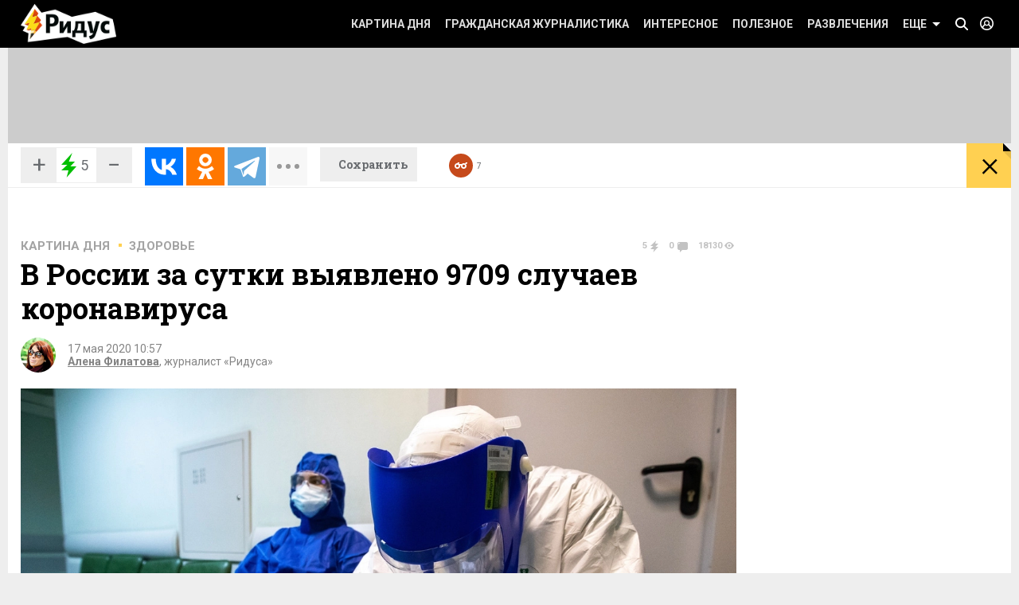

--- FILE ---
content_type: text/html; charset=UTF-8
request_url: https://www.ridus.ru/v-rossii-za-sutki-vyyavleno-9709-sluchaev-koronavirusa-327334.html
body_size: 17119
content:
<!doctype html>
<html itemscope itemtype="http://schema.org/WebSite" prefix="og: http://ogp.me/ns#" prefix="ya: https://webmaster.yandex.ru/vocabularies/">
   <head>
      <meta charset="utf-8">
      <meta http-equiv="X-UA-Compatible" content="IE=edge,chrome=1" />
      <meta name="viewport" content="width=device-width, user-scalable=1, maximum-scale=1.0">
      <meta name="apple-mobile-web-app-capable" content="yes">
      <meta name="apple-mobile-web-app-status-bar-style" content="black">
      <meta name="format-detection" content="telephone=no">
      	<script>
	
	function addLink() {
  var body_element = document.getElementsByTagName('body')[0];
  var selection = window.getSelection();

  var copytext = selection + "\n\nЧитайте на Ridus.ru: "+ "\n" + document.location.href;
  var newdiv = document.createElement('div');
  newdiv.style.position = 'absolute';
  newdiv.style.left = '-99999px';
  body_element.appendChild(newdiv);
  newdiv.innerText = copytext;
  selection.selectAllChildren(newdiv);
  window.setTimeout(function() {
    body_element.removeChild(newdiv);
  }, 0);
}

document.oncopy = addLink;
	</script>
<meta name="yandex-verification" content="711745dc6cb1d00c" />
      <!-- Картинка для отображения -->
      <title>В России за сутки выявлено 9709 случаев коронавируса</title>
		<meta property="og:site_name" content="Ридус"/>
		<meta property="og:locale" content="ru_RU"/>
		
		<meta property="og:url" content="https://www.ridus.ru/v-rossii-za-sutki-vyyavleno-9709-sluchaev-koronavirusa-327334.html"/>
<meta property="og:title" content="В России за сутки выявлено 9709 случаев коронавируса"/>

<meta property="og:type" content="article"/>

<meta property="og:description" content="Кривая заражений падает пятый день подряд."/>

<meta property="og:image" content="https://www.ridus.ruhttps://img.ridus.ru/images/2020/5/17/1094722/in_article_93c153a6d0.webp"/>
<meta property="og:image:width" content="1600px"/>
<meta property="og:image:height" content="1020px"/>
 
		
      <!-- Описание страницы -->

      <meta itemprop="description" name="description" content="Кривая заражений падает пятый день подряд." />

        
      
      
      <meta itemprop="inLanguage" content="ru" />
      <meta itemprop="isFamilyFriendly" content="1" />
      <meta itemprop="audience" content="all" />
      <link href="/css/reset.css" rel="stylesheet" type="text/css">
      <link href="/css/jquery-ui.min.css" rel="stylesheet" type="text/css">
      <link href="/css/nice-select.css" rel="stylesheet" type="text/css">
      <link href="/css/swiper.css" rel="stylesheet" type="text/css">
      <link href="/css/switchery.min.css" rel="stylesheet" type="text/css">
      <link href="/css/font-awesome.min.css" rel="stylesheet" type="text/css">
      <link href="/css/main.css" rel="stylesheet" type="text/css">
      <link href="/css/new.css?v9" rel="stylesheet" type="text/css">
      

  

<link rel="preload" href="https://fonts.googleapis.com/css?family=Roboto:100,100italic,300,300italic,400,400italic,500italic,500,700italic,700,900,900italic|Roboto+Slab:700,300&subset=latin,cyrillic&display=swap" as="style" onload="this.onload=null;this.rel='stylesheet'">
<noscript><link rel="stylesheet" href="https://fonts.googleapis.com/css?family=Roboto:100,100italic,300,300italic,400,400italic,500italic,500,700italic,700,900,900italic|Roboto+Slab:700,300&subset=latin,cyrillic&display=swap"></noscript>


      
      <!-- <link href='https://fonts.googleapis.com/css?family=Roboto:100,100italic,300,300italic,400,400italic,500italic,500,700italic,700,900,900italic|Roboto+Slab:400,700,300,100|PT+Sans:400,400italic,700,700italic&subset=latin,cyrillic' rel='stylesheet' type='text/css'> -->
      <script src="/js/jquery-2.1.4.min.js" type="text/javascript"></script>

<script src="/js/jquery.lazy.min.js" type="text/javascript"></script>
<script>
 $(function() {
        $('.lazy').lazy();
    });
</script>

      
      <script src="/js/jquery-ui.min.js" type="text/javascript"></script>
      <script src="/js/jquery.debouncedresize.js" type="text/javascript"></script>
      <script src="/js/swiper.jquery.min.js" type="text/javascript"></script>
      <script src="/js/jquery.cookie.js" type="text/javascript"></script>
      <script src="/js/jquery.hc-sticky.min.js" type="text/javascript"></script>
      <script src="/js/jquery.nice-select.js" type="text/javascript"></script>
      <script src="/js/switchery.min.js" type="text/javascript"></script>
      <script src="/js/jquery.bpopup.min.js" type="text/javascript"></script>
      <script src="/js/jquery.maskedinput.min.js" type="text/javascript"></script>



<link href="/_images/favicon.ico" rel="icon" type="image/vnd.microsoft.icon">
<link href="/_images/favicon.ico" rel="shortcut icon" type="image/vnd.microsoft.icon">

<link rel="apple-touch-icon" sizes="57x57" href="/favicons/57x57.png"/>
<link rel="apple-touch-icon" sizes="60x60" href="/favicons/60x60.png"/>
<link rel="apple-touch-icon" sizes="72x72" href="/favicons/72x72.png"/>
<link rel="apple-touch-icon" sizes="76x76" href="/favicons/76x76.png"/>
<link rel="apple-touch-icon" sizes="114x114" href="/favicons/114x114.png"/>
<link rel="apple-touch-icon" sizes="120x120" href="/favicons/120x120.png"/>
<link rel="apple-touch-icon" sizes="144x144" href="/favicons/144x144.png"/>
<link rel="apple-touch-icon" sizes="152x152" href="/favicons/152x152.png"/>
<link rel="apple-touch-icon" sizes="180x180" href="/favicons/180x180.png"/>
<link rel="icon" type="image/png" href="/favicons/32x32.png" sizes="32x32"/>
<link rel="icon" type="image/png" href="/favicons/192x192.png" sizes="192x192"/>
<link rel="icon" type="image/png" href="/favicons/16x16.png" sizes="16x16"/>      <link rel="manifest" href="/manifest.json"/>
      <link href="/css/home.css" rel="stylesheet" type="text/css">



      <link href="/css/article.css" rel="stylesheet" type="text/css">
      <link href="/css/authors.css" rel="stylesheet" type="text/css">
      <link href="/css/errorpages.css" rel="stylesheet" type="text/css">
      <link href="/css/search.css" rel="stylesheet" type="text/css">
      
      
      <link href="/css/my.css" rel="stylesheet" type="text/css">
      
      <script>window.yaContextCb = window.yaContextCb || []</script>
	<script src="https://yandex.ru/ads/system/context.js" async></script>
	
      
      
<script>
var infinity_category='';
var infinity_publicator='';
var infinity_user='';
var infinity_author='';
var infinity_author_article='';
var infinity_news='';
var infinity_column='';
var infinity_photos='';
var infinity_exclude='327334';
var infinity_tag='';

let is_login=0;
</script>

<script defer src="/js/jquery.form.js" type="text/javascript"></script>

      

<script src="/js/main.js?v26" type="text/javascript"></script>

 
<script async src="https://uniads.net/loader.js" type="text/javascript"></script>

<meta name="robots" content="max-snippet:-1, max-image-preview:large, max-video-preview:-1" />

	<meta property="yandex_recommendations_title" content="В России за сутки выявлено 9709 случаев коронавируса"/>
	<meta property="yandex_recommendations_image" content="/images/2020/5/17/1094722/preview_93c153a6d0.webp"/>
	<meta property="yandex_recommendations_category" content="Здоровье"/>
	
<script type="application/ld+json">
{
  "@context": "http://schema.org",
  "@type": "NewsArticle",
  "name": "В России за сутки выявлено 9709 случаев коронавируса",
  "headline": "В России за сутки выявлено 9709 случаев коронавируса",
  "url": "https://www.ridus.ru/v-rossii-za-sutki-vyyavleno-9709-sluchaev-koronavirusa-327334.html",
  "image": {
  "@type": "ImageObject",
  "representativeOfPage": "true",
  "url": "https://img.ridus.ru/images/2020/5/17/1094722/in_article_93c153a6d0.webp",
  "height": 1055,
  "width": 659
  },
  "dateCreated": "2020-05-17T10:57:00:00+03:00",
  "datePublished": "2020-05-17T10:57:00:00+03:00",
  "dateModified": "2020-05-17T10:57:00:00+03:00",
  "description": "Кривая заражений падает пятый день подряд.",
   		
  "author": {
  "@type": "Person",
   "name": "Филатова Алена",
	"url":"https://www.ridus.ru/users/161925/articles",
	"familyName":"Филатова",
	"givenName":"Алена",
	"image":"https://www.ridus.ruhttps://img.ridus.ru/images/avatars/161925/large_0671377b60.webp"
			
  },
  "publisher": {
  "@type": "Organization",
  "name": "ridus.ru",
  "logo": {
      "@type": "ImageObject",
      "url": "https://www.ridus.ru/img/logo-2x.png",
      "width": 205,
      "height": 79
    }
  },
  "mainEntityOfPage": "https://www.ridus.ru/v-rossii-za-sutki-vyyavleno-9709-sluchaev-koronavirusa-327334.html"
}
</script>
<link rel="amphtml" href="https://amp.ridus.ru/v-rossii-za-sutki-vyyavleno-9709-sluchaev-koronavirusa-327334.html">
<link rel="alternate" media="only screen and (max-width: 640px)" href="https://m.ridus.ru/v-rossii-za-sutki-vyyavleno-9709-sluchaev-koronavirusa-327334.html">


   </head>

   <body class="page_article" itemscope itemtype="http://schema.org/WebPage">

<!-- Yandex.Metrika counter -->
<script type="text/javascript" >
   (function(m,e,t,r,i,k,a){m[i]=m[i]||function(){(m[i].a=m[i].a||[]).push(arguments)};
   m[i].l=1*new Date();
   for (var j = 0; j < document.scripts.length; j++) {if (document.scripts[j].src === r) { return; }}
   k=e.createElement(t),a=e.getElementsByTagName(t)[0],k.async=1,k.src=r,a.parentNode.insertBefore(k,a)})
   (window, document, "script", "https://mc.yandex.ru/metrika/tag.js", "ym");

   ym(24136960, "init", {
        clickmap:true,
        trackLinks:true,
        accurateTrackBounce:true,
        webvisor:true,
        trackHash:true
   });
</script>
<noscript><div><img src="https://mc.yandex.ru/watch/24136960" style="position:absolute; left:-9999px;" alt="" /></div></noscript>
<!-- /Yandex.Metrika counter -->

<!-- Google tag (gtag.js) --> <script async src="https://www.googletagmanager.com/gtag/js?id=G-VREDN475KZ"></script> <script> window.dataLayer = window.dataLayer || []; function gtag(){dataLayer.push(arguments);} gtag('js', new Date()); gtag('config', 'G-VREDN475KZ'); </script>



<!-- Top.Mail.Ru counter -->
<script type="text/javascript">
var _tmr = window._tmr || (window._tmr = []);
_tmr.push({id: "3118535", type: "pageView", start: (new Date()).getTime()});
(function (d, w, id) {
  if (d.getElementById(id)) return;
  var ts = d.createElement("script"); ts.type = "text/javascript"; ts.async = true; ts.id = id;
  ts.src = "https://top-fwz1.mail.ru/js/code.js";
  var f = function () {var s = d.getElementsByTagName("script")[0]; s.parentNode.insertBefore(ts, s);};
  if (w.opera == "[object Opera]") { d.addEventListener("DOMContentLoaded", f, false); } else { f(); }
})(document, window, "tmr-code");
</script>
<noscript><div><img src="https://top-fwz1.mail.ru/counter?id=3118535;js=na" style="position:absolute;left:-9999px;" alt="Top.Mail.Ru" /></div></noscript>
<!-- /Top.Mail.Ru counter -->   
      <!--LiveInternet counter--><script>
new Image().src = "https://counter.yadro.ru/hit?r"+
escape(document.referrer)+((typeof(screen)=="undefined")?"":
";s"+screen.width+"*"+screen.height+"*"+(screen.colorDepth?
screen.colorDepth:screen.pixelDepth))+";u"+escape(document.URL)+
";h"+escape(document.title.substring(0,150))+
";"+Math.random();</script><!--/LiveInternet-->

    
      <header itemscope itemtype="http://schema.org/WPHeader">
         <!-- //// определяем переменные -->  
         <!-- //// извлекаем из параметров урла --> 
         <!-- //// конец --> 
         <div class="headerPanel">
            <div class="wrapper paddings_side clearfix">
               <a href="#" class="mobileMenuButton">
                  <i class="icon_hamburger">
                  <i></i>
                  <i></i>
                  </i>
                  <!--<i class="icon_pointer">&lt;!&ndash; pointer &ndash;&gt;</i>-->
               </a>
               <div class="headerSearch">
                  <div class="headerSearch__form">
                     <form action="/search" method="GET">
                        <input class="search__input" type="text" placeholder="Искать по Ридусу" name="q">
                        <button class="yellowButton" href="" title="">
                           найти
                           <i class="corner">
                              <!-- corner -->
                           </i>
                        </button>
                        <a href="#" class="closeButton">&times;</a>
                     </form>
                  </div>
               </div>
               <a href="/" class="mainLogo" title="На главную">
               <img src="/_images/logo.png" class="x1" width="154" height="60" alt="РИДУС">
               <img src="/_images/logo_2x.png" class="x2" width="154" height="60" alt="РИДУС">
               </a>

 
 <a class="header__loginButton" href="#" title="">&nbsp;</a>
               
          
               
               
               <a class="header__searchButton" href="#">&nbsp;</a>
               <!-- //// определяем переменные -->  
               <!-- //// извлекаем из параметров урла --> 
               <!-- //// конец -->
               <a class="yellowButton hideOn_desktop view_whiteCorner" onclick="open_login2();"  href='javascript:;' title="">
                  предложить новость
                  <i class="corner">
                     <!-- corner -->
                  </i>
               </a>
               

               <menu class="menu">
                  <ul>
                     <li class="menu__item view_mobileOnly">
                        <a class="menu__link view_enter" href="#">Войти</a>
                     </li>
                     <li class="menu__item view_mobileOnly">
                        <a class="menu__link view_search" href="#">Поиск</a>
                     </li>
                      <li class="menu__item">
                        <a class="menu__link" href="/kartina-dnya">Картина дня</a>
                     </li>
                     <li class="menu__item state_current">
                        <a class="menu__link" href="/grazhdanskaya-zhurnalistika">Гражданская журналистика</a>
                     </li>
                     <li class="menu__item">
                        <a class="menu__link" href="/interesnoe">Интересное</a>
                     </li>
                     <li class="menu__item">
                        <a class="menu__link" href="/poleznoe">Полезное</a>
                     </li>
                     <li class="menu__item">
                        <a class="menu__link" href="/razvlecheniya">Развлечения</a>
                     </li>
                     <li class="menu__item view_mobileOnly">
                        <a class="menu__link" href="#">Авторские колонки</a>
                     </li>
                     <li class="menu__item view_mobileOnly">
                        <a class="menu__link" href="#">Сюжеты</a>
                     </li>
                     <li class="menu__item view_mobileOnly">
                        <a class="menu__link" href="#">Тэги</a>
                     </li>
                     <li class="menu__item view_mobileOnly">
                        <a class="menu__link" href="#">Фото репортаж</a>
                     </li>
                     <li class="menu__item">
                        <a class="menu__link view_menuIcon" href="#">
                           Еще
                           <i class="icon">
                              <!-- pointer -->
                           </i>
                        </a>
                     </li>
                  </ul>
                  <div class="subMenu">

<nav class="submenuContent wrapper paddings_side">
                        <ul class="tagList">
                        
                           <li class="tagList__item">
                              <a class="tagList__link" href="/horoscopes">Гороскопы</a>
                           </li>
                        
                           <li class="tagList__item">
                              <a class="tagList__link" href="/avto">Авто</a>
                           </li>
                        
                           <li class="tagList__item">
                              <a class="tagList__link" href="/biznes">Бизнес</a>
                           </li>
                        
                           <li class="tagList__item">
                              <a class="tagList__link" href="/voennoe-delo">Военное дело</a>
                           </li>
                        
                           <li class="tagList__item">
                              <a class="tagList__link" href="/voennye-konflikty">Военные конфликты</a>
                           </li>
                        
                           <li class="tagList__item">
                              <a class="tagList__link" href="/video">Видео</a>
                           </li>
                        
                           <li class="tagList__item">
                              <a class="tagList__link" href="/gorod">Город</a>
                           </li>
                        
                           <li class="tagList__item">
                              <a class="tagList__link" href="/dizayn">Дизайн</a>
                           </li>
                        
                           <li class="tagList__item">
                              <a class="tagList__link" href="/eda">Еда</a>
                           </li>
                        
                           <li class="tagList__item">
                              <a class="tagList__link" href="/zhivotnye">Животные</a>
                           </li>
                        
                           <li class="tagList__item">
                              <a class="tagList__link" href="/zdorovie">Здоровье</a>
                           </li>
                        
                           <li class="tagList__item">
                              <a class="tagList__link" href="/znamenitosti">Знаменитости</a>
                           </li>
                        
                           <li class="tagList__item">
                              <a class="tagList__link" href="/internet">Интернет</a>
                           </li>
                        
                           <li class="tagList__item">
                              <a class="tagList__link" href="/istoriya">История</a>
                           </li>
                        
                           <li class="tagList__item">
                              <a class="tagList__link" href="/kino">Кино</a>
                           </li>
                        
                           <li class="tagList__item">
                              <a class="tagList__link" href="/kosmos">Космос</a>
                           </li>
                        
                           <li class="tagList__item">
                              <a class="tagList__link" href="/kriminal">Криминал</a>
                           </li>
                        
                           <li class="tagList__item">
                              <a class="tagList__link" href="/kompyuternye-igry">Компьютерные игры</a>
                           </li>
                        
                           <li class="tagList__item">
                              <a class="tagList__link" href="/kultura-i-iskusstvo">Культура</a>
                           </li>
                        
                           <li class="tagList__item">
                              <a class="tagList__link" href="/literatura">Литература</a>
                           </li>
                        
                           <li class="tagList__item">
                              <a class="tagList__link" href="/muzridus">Музыка</a>
                           </li>
                        
                           <li class="tagList__item">
                              <a class="tagList__link" href="/nauka-i-tehnika">Наука и техника</a>
                           </li>
                        
                           <li class="tagList__item">
                              <a class="tagList__link" href="/nedvizhimost">Недвижимость</a>
                           </li>
                        
                           <li class="tagList__item">
                              <a class="tagList__link" href="/obrazovanie">Образование</a>
                           </li>
                        
                           <li class="tagList__item">
                              <a class="tagList__link" href="/obshestvo">Общество</a>
                           </li>
                        
                           <li class="tagList__item">
                              <a class="tagList__link" href="/pogoda">Погода</a>
                           </li>
                        
                           <li class="tagList__item">
                              <a class="tagList__link" href="/politika">Политика</a>
                           </li>
                        
                           <li class="tagList__item">
                              <a class="tagList__link" href="/pravo">Право</a>
                           </li>
                        
                           <li class="tagList__item">
                              <a class="tagList__link" href="/proisshestviya">Происшествия</a>
                           </li>
                        
                           <li class="tagList__item">
                              <a class="tagList__link" href="/strany-i-puteshestviya">Путешествия</a>
                           </li>
                        
                           <li class="tagList__item">
                              <a class="tagList__link" href="/rassledovaniya">Расследования</a>
                           </li>
                        
                           <li class="tagList__item">
                              <a class="tagList__link" href="/religiya">Религия</a>
                           </li>
                        
                           <li class="tagList__item">
                              <a class="tagList__link" href="/smi">СМИ</a>
                           </li>
                        
                           <li class="tagList__item">
                              <a class="tagList__link" href="/sovety">Советы</a>
                           </li>
                        
                           <li class="tagList__item">
                              <a class="tagList__link" href="/sport">Спорт</a>
                           </li>
                        
                           <li class="tagList__item">
                              <a class="tagList__link" href="/stil">Стиль</a>
                           </li>
                        
                           <li class="tagList__item">
                              <a class="tagList__link" href="/testi">Тесты</a>
                           </li>
                        
                           <li class="tagList__item">
                              <a class="tagList__link" href="/tehnologii">Технологии</a>
                           </li>
                        
                           <li class="tagList__item">
                              <a class="tagList__link" href="/fotoreportazh">Фоторепортаж</a>
                           </li>
                        
                           <li class="tagList__item">
                              <a class="tagList__link" href="/ekoridus">Экология</a>
                           </li>
                        
                           <li class="tagList__item">
                              <a class="tagList__link" href="/ekonomika">Экономика</a>
                           </li>
                        
                           <li class="tagList__item">
                              <a class="tagList__link" href="/jumor">Юмор</a>
                           </li>
                           

                        </ul>
                        <hr class="taglist-separator" />
                        <div class="tagAdditionalList">
                           <a href="/column/articles" class="tagAdditionalList__link"><span class="tagAdditionalList__icon tagAdditionalList__icon-author"></span>Авторские колонки</a>
                           <a href="/photos" class="tagAdditionalList__link"><span class="tagAdditionalList__icon tagAdditionalList__icon-photo"></span>Фоторепортажи</a>
                           <a href="/news/index" class="tagAdditionalList__link"><span class="tagAdditionalList__icon tagAdditionalList__icon-articles"></span>Бездна</a>
                           
                        </div>
                     </nav>
                     
  
                  </div>
               </menu>
            </div>
 
<div class="popover__wrapper popover-login">
   <div class="wrapper">
      <div class="popoverLogin">
         <div class="popoverLogin__sectionTop">
            <div class="popoverLogin__tip">
               Нет логина? <a href="/register" title="">Зарегистрируйтесь</a>!
            </div>
            <h2 class="popoverLogin__welcome">Добро пожаловать!</h2>
            <div class="comments__login">
               <h6>Войти через социальные сети:</h6>
               <ul class="commentsSocials">
                  <li class="socialNetwork__item">
                     <a class="socialNetwork__link view_iconFacebook" href="#" title="">
                     Facebook
                     </a>
                  </li>
                  <li class="socialNetwork__item">
                     <a class="socialNetwork__link view_iconvKontakte" href="#" title="">
                     vKontakte
                     </a>
                  </li>
                  <li class="socialNetwork__item">
                     <a class="socialNetwork__link view_iconGoogle" href="#" title="">
                     Google+
                     </a>
                  </li>
                  <li class="socialNetwork__item">
                     <a class="socialNetwork__link view_iconTwitter" href="#" title="">
                     Twitter
                     </a>
                  </li>
               </ul>
            </div>
         </div>
         <div class="popoverLogin__sectionBottom clearfix">
            <h6>Войти как пользователь "РИДУС":</h6>
            <div class="popoverLogin__loginForm">
               <form class="form signin" id="signin" action="/ajax/auth" method="POST">
                  <div class="clearfix">
                     <input type="text" name="email" placeholder="Ваш e-mail">
                     <input type="password" name="password" placeholder="Пароль">
                  </div>
                  <div class="clearfix">
                     <label><input type="checkbox" checked>Запомнить меня</label>
                     <span class="popoverLogin__tip">Забыли пароль? <a href="/recovery" title="">Восстановить</a></span>
                     
                                       <br>
При регистрации и входе вы соглашаетесь с условиями <a href="https://www.ridus.ru/pages/polzovatelskoe-soglashenie" target="_blank">использования сайта</a> и <a href="https://www.ridus.ru/pages/privacy" target="_blank">политикой обработки данных</a>
<br>
<br>

                  </div>
                  <div class="popoverLogin__buttons">

                     <button class="yellowButton">
                        Войти в систему
                        <i class="corner">
                           <!-- corner -->
                        </i>
                     </button>
                     <a class="popoverLogin__close" href="" title="">
                     Закрыть
                     </a>
                  </div>
               </form>
            </div>
         </div>
      </div>
   </div>
</div>
          
         </div>
         </div>

        
         <div class="banner_top wrapper">
         
         
 <!--AdFox START-->
<!--NewRidus-->
<!--Площадка: New Ridus / * / *-->
<!--Тип баннера: шапка десктоп-->
<!--Расположение: Шапка-->
<div id="adfox_147570194721749915"></div>
<script>
    window.yaContextCb.push(()=>{
        Ya.adfoxCode.create({
            ownerId: 262633,
            containerId: 'adfox_147570194721749915',
            params: {
                pp: 'baut',
                ps: 'cpht',
                p2: 'gwaa'
            }
        })
    })
</script>
         
         </div>


         
<section class="floatingInfo__wrapper wrapper clearfix">
            <div class="floatingInfo paddings_side wrapper">
               <a href="/" class="mainLogo mainLogo_black mainLogo-slow" title="На главную">
               <img src="/_images/logo-black.png" class="x1" width="100" height="34" alt="РИДУС">
               <img src="/_images/logo-black_2x.png" class="x2" width="100" height="34" alt="РИДУС">
               </a>
               
               
               <div class="articleSocials">
                  <div class="ridusLikes view_sideBorder">
                  
                  
                     <div class="ridusLikesButton">
                     <a id="topRatingPlus" class="ridusLikesButton__link" href="javascript:;" image="https://img.ridus.ru/images/2020/5/17/1094722/in_article_93c153a6d0.webp" data-id="327334" data-val="1" rel="nofollow">+</a><span id="topRating" class="rate_number_" data-rate-id="">5</span><a id="topRatingMinus" class="ridusLikesButton__link"  href="javascript:;" data-id="" data-val="-1" rel="nofollow">−</a>
                     </div>
                  </div>
               </div>
               
               
                                      

               
               
               <div class="articleSocials view_sideBorder" >
               
               
              
               <div id="topSharing" class="ya-share2 " data-limit="3"  data-size="l" data-services="vkontakte,odnoklassniki,telegram,twitter,whatsapp" data-og="" data-image="" data-description="" data-title="В России за сутки выявлено 9709 случаев коронавируса" data-url="https://www.ridus.ru/v-rossii-za-sutki-vyyavleno-9709-sluchaev-koronavirusa-327334.html"></div>
                


               </div>

               <a href="#" class="saveButton">
               <span>Сохранить</span>
               <span class="state_hidderHidden">Сохранено</span>
               </a>

               <span href="#" class="header__readLater-white ">
                  <i class="icon">
                     <!-- icon -->
                  </i>
                  <span class="number">7</span>
                  <div class="readLater__popover">
                  </div>
               </span>
               <a href="javascript:window.history.back();" class="yellowButton view_backButton " title="назад">
                  &times;
                  <i class="corner">
                     <!-- corner -->
                  </i>
               </a>
               <div style="height:25px;top:-7px; position:relative;">
               	<p class="header__title "  id="topTitle">В России за сутки выявлено 9709 случаев коронавируса</p><br/>
               	
            
               </div>
               
               	<div class="header__loading__wrapper">
                  <div class="header__loading">
                     <div class="header__progress js-article-loading"></div>
                  </div>
               </div>
  
            </div>
         </section>         
         
         
      </header>
      
      <section class="wrapper contentBackground_white paddings_side padding_top clearfix">
<h1 class="categoryFilter__positionContainer clearfix">
          <span class="categoryFilter__widthAdjuster"></span>
</h1>         




         
         <div class="table clearfix ">
<div class="table__mainColumn">
            
<div class="comments-sign-in__content" id="popup-sign-in">
                        <div class="popoverLogin">
                           <div class="popoverLogin__sectionTop">
                              <div class="popoverLogin__tip">
                                 Нет логина? <a href="/register" title="">Зарегистрируйтесь</a>!
                              </div>
                              <h2 class="popoverLogin__welcome">Добро пожаловать!</h2>
                              <div class="comments__login">
                                 <h6>Войти через социальные сети:</h6>
                                 <ul class="commentsSocials">
                                    <li class="socialNetwork__item">
                                       <a class="socialNetwork__link view_iconFacebook" href="#" title="">
                                       Facebook
                                       </a>
                                    </li>
                                    <li class="socialNetwork__item">
                                       <a class="socialNetwork__link view_iconvKontakte" href="#" title="">
                                       vKontakte
                                       </a>
                                    </li>
                                    <li class="socialNetwork__item">
                                       <a class="socialNetwork__link view_iconGoogle" href="#" title="">
                                       Google+
                                       </a>
                                    </li>
                                    <li class="socialNetwork__item">
                                       <a class="socialNetwork__link view_iconTwitter" href="#" title="">
                                       Twitter
                                       </a>
                                    </li>
                                 </ul>
                              </div>
                           </div>
                           <div class="popoverLogin__sectionBottom clearfix">
                              <h6>Войти как пользователь "РИДУС":</h6>
                              <div class="popoverLogin__loginForm">
                                 <form class="form signin" id="signin2" action="/ajax/auth" method="POST">
                                    <div class="clearfix">
                                       <input type="text" placeholder="Ваш e-mail" name="email">
                                       <input type="password" placeholder="Пароль" name="password">
                                    </div>
                                    <div class="clearfix">
                                       <label><input type="checkbox" checked>Запомнить меня</label>
                                       <span class="popoverLogin__tip">Забыли пароль? <a href="#" title="">Восстановить</a></span>
                                    </div>
                                    <div class="popoverLogin__buttons">
                                       <button class="yellowButton" href="" title="">
                                          Войти в систему
                                          <i class="corner">
                                             <!-- corner -->
                                          </i>
                                       </button>
                                       <a class="popoverLogin__close" href="" title="">
                                       Закрыть
                                       </a>
                                    </div>
                                 </form>
                              </div>
                           </div>
                        </div>
                     </div>

<div id="moreContent">

          
               <div class="bread__crumbs">

          
               <ul class="textTabs view_dotBetween view_h5 clearfix">
<li class="textTabs__item"><a href="/kartina-dnya" class="textTabs__link" title="Картина дня">Картина дня</a></li>
    

		
                  <li class="textTabs__item"><a href="/zdorovie" class="textTabs__link" title="">Здоровье</a></li>
               </ul>
   
                    <div class="countersBlock">

				    			    <span class="countersBlock__item view_count1">
								         5
				                         <i class="icon">
				                         <!-- icon -->
				                         </i>
								    </span>
								    <span class="countersBlock__item view_count2">
								        0
				                         <i class="icon">
				                         <!-- icon -->
				                         </i>
								    </span>
								    <span class="countersBlock__item view_count3">
								        18130
				                         <i class="icon">
				                         <!-- icon -->
				                         </i>
								    </span>
								    
                     </div>
               </div>
               <div class="article">
               
                
                  <div  itemscope itemtype="https://schema.org/NewsArticle" class="article__container"  data-id="327334" data-url="/v-rossii-za-sutki-vyyavleno-9709-sluchaev-koronavirusa-327334.html" data-title="В России за сутки выявлено 9709 случаев коронавируса" data-image="/images/2020/5/17/1094722/preview_93c153a6d0.webp" data-rating="5" data-og="https://img.ridus.ru/images/2020/5/17/1094722/in_article_93c153a6d0.webp" >

		<link itemprop="mainEntityOfPage" href="https://www.ridus.ru/v-rossii-za-sutki-vyyavleno-9709-sluchaev-koronavirusa-327334.html" />
		<link itemprop="image" href="https://img.ridus.ru/images/2020/5/17/1094722/in_article_93c153a6d0.webp">
		<meta itemprop="headline name" content="В России за сутки выявлено 9709 случаев коронавируса">
		<meta itemprop="alternativeHeadline" content="">
		<meta itemprop="description" content="Кривая заражений падает пятый день подряд.">
		<meta itemprop="url" content="https://www.ridus.ru/v-rossii-za-sutki-vyyavleno-9709-sluchaev-koronavirusa-327334.html">
   		
		<div itemprop="author" itemscope="" itemtype="https://schema.org/Person">
		
			<meta itemprop="name" content="Алена Филатова">
			<meta itemprop="url" content="https://www.ridus.ru/users/161925/articles">
		</div>
		
		
	    <meta itemprop="dateCreated"  datetime="2020-05-17T10:57:00:00+03:00" content="2020-05-17T10:57:00:00+03:00">
	    <meta itemprop="datePublished"  datetime="2020-05-17T10:57:00:00+03:00" content="2020-05-17T10:57:00:00+03:00">
   		<meta itemprop="dateModified" datetime="2020-05-17T10:57:00:00+03:00" content="2020-05-17T10:57:00:00+03:00">
		
                     <h1 class="article__title">
                        <span href="/v-rossii-za-sutki-vyyavleno-9709-sluchaev-koronavirusa-327334.html" title="В России за сутки выявлено 9709 случаев коронавируса">В России за сутки выявлено 9709 случаев коронавируса</span>
                     </h1>
                     
                      
                     <div class="articleInfo__avatarContainer clearfix">
                     
                        <a class="articleInfo__avatar" href="" title="">
                        <img width="44" height="44" src="https://img.ridus.ru/images/avatars/161925/large_0671377b60.webp" alt=""/>
                        </a>
                        
                        <ul class="articleInfo view_dotBetween">
                           <li>17 мая 2020 10:57</li>
                           <li>
            
              
              <a href="/users/161925/articles" title="">Алена Филатова</a>, журналист «Ридуса»              
              
                           
                           
                           </li>
                        </ul>
                     </div>
                     
                    
                     <div class="bricks__wrapper clearfix">
                        <div class="brick view_articlePhoto no_banner">
                        
                           <span class="articlePhoto__link" title="" itemscope itemprop="image" itemtype="https://schema.org/ImageObject">
                           	<img width="640" height="480" class="article__image" src="https://img.ridus.ru/images/2020/5/17/1094722/in_article_93c153a6d0.webp"  itemprop="contentUrl">
                           </span>
                           
                         
                                                      <p class="articlePhoto__info">
                              © Артем Геодакян/ТАСС
                           </p>
                           
                                                   </div>
                          
                        
                        
                        
                                             </div>
  
                     
             

 
<script>
new Image().src = "https://www.ridus.ru/stat?a=327334&r"+
escape(document.referrer)+((typeof(screen)=="undefined")?"":
";s"+screen.width+"*"+screen.height+"*"+(screen.colorDepth?
screen.colorDepth:screen.pixelDepth))+";u"+escape(document.URL)+
";h"+escape(document.title.substring(0,150))+
";"+Math.random();
</script>
          
                     <div class="text typography"  itemprop="articleBody">


                  
                    

<p>За последний сутки в России выявлено еще <strong>9 709 </strong>случаев заражения коронавирусом SARS-CoV-2 — это на 5,5% процента больше, чем накануне (9200 случаев). Выздоровели за сутки <strong>4 207</strong> человек, умерли <strong>94</strong> человека.</p>

<p>Всего в России зарегистрировано 281 752 заболевших, 67 373 выздоровевших и 2631 умерший от коронавируса. </p><div class="uniads_184371"></div>







<div class="article__picture">
<a href="/images/2020/5/17/1094729/hd_49600351e6.webp" title="" class="articlePhoto__link fbLink" data-fancybox target="_blank" target="_blank"><img src="/images/2020/5/17/1094729/in_article_49600351e6.webp" title="" alt="" class="article__image"></a><h3 class="article__picture__name"></h3>
<p class="article__picture__author"></p>
</div>



<p>Коэффициент распространения коронавируса по России в целом с учетом последних данных составил 0,91, а в Москве опустился до минимума — 0,77.</p>



<p>Кривая заражений падает пятый день подряд, и регионы начинают объявлять о постепенном ослаблении режима введенных из-за эпидемии ограничений.</p>



<p>Губернатор Подмосковья Алексей Воробьев сообщил, что к понедельнику область будет соответствовать трем критериям, необходимым для частичного запуска экономики: коэффициент заражений меньше единицы, достаточный уровень тестирования и 50% свободных коек для лечения больных с коронавирусом.</p>



<p>18 мая в Московской области планируют открыть свыше 2 тысяч промышленных и перерабатывающих предприятий и 600 строительных площадок. </p>




       
<ul class="headerSocials" style="background:#f0f0f0; padding:20px">
  <li class="headerSocials__item view_telegram">
     <a class="headerSocials__link"  target="_blank" href="https://t.me/+5gT-JdMEmmA1YmVi" title="Телеграм" onclick="ym(24136960,'reachGoal','click_article_tg'); return true;">
        <!-- <span class="headerSocials__badge"> -->
        <span class="headerSocials__icon"></span><span class="headerSocials__counter">Телеграм</span>
        <!-- </span> -->
     </a>
  </li>
  <li class="headerSocials__item view_dzen">
     <a class="headerSocials__link" target="_blank" href="https://dzen.ru/ridus.ru?favid=254061078" title="Дзен" onclick="ym(24136960,'reachGoal','click_article_dzen');return true;">
        <!-- <span class="headerSocials__badge"> -->
        <span class="headerSocials__icon"></span><span class="headerSocials__counter">Дзен</span>
        <!-- </span> -->
     </a>
  </li>
  <li style=" display: inline-block; max-width:65%" class="">
  <strong>Подписывайтесь на наши каналы</strong>
      и первыми узнавайте о главных новостях и важнейших событиях дня.
  </li>
</ul>
<br />

           


                   
                        
                
                     </div>
                  </div>
     

                  



                  <div class="articleSocials__wrapper clearfix">
                     <div class="ridusLikes view_sideBorder">
                        <p class="hint">
                           Нам важно ваше мнение!
                        </p>
                        <div class="ridusLikesButton">
          
                           <a class="ridusLikesButton__link" href="javascript:;" data-id="327334" data-val="1" rel="nofollow">+</a><span class="rate_number_327334" data-rate-id="327334">5</span><a class="ridusLikesButton__link"  href="javascript:;" data-id="327334" data-val="-1" rel="nofollow">−</a>
                        </div>
                     </div>
                     <div class="articleSocials">
                      <p class="hint">&nbsp; </p>
                        

			            <div class="" id="y_327334">
			              <div class="ya-share2" data-limit="3" data-services="vkontakte,odnoklassniki,telegram,twitter,whatsapp" data-size="l" data-image="/images/2020/5/17/1094722/preview_93c153a6d0.webp" data-description="" data-title="В России за сутки выявлено 9709 случаев коронавируса" data-url="https://www.ridus.ru/v-rossii-za-sutki-vyyavleno-9709-sluchaev-koronavirusa-327334.html"></div>
			            </div>

                     </div>
                  </div>
                  
                  <div class="clearfix">
&nbsp;&nbsp;&nbsp;                  
     

                     

                     

                     

                     

                     
                  </div>
                  <!-- //// определяем переменные -->  
                  <!-- //// извлекаем из параметров урла --> 
                  <!-- //// конец --> 
                  <div class="comments" style="display:block;">
                     <h2>
                        Комментарии (<span id="">0</span>)
                        <a class="comments__expandButton" onclick="$('.comments-form').show()" href="javascript:;" title=""></a>
                     </h2>
                                          <p></p>
<div class="comments__comment-wrapper comments-flex">
      <div class="comments-form" id="comments-form" style="display:none;">
      <form method="post" class="new_comment" data-remote="false"  action="/ajax/newcomment" accept-charset="UTF-8" style="width: 100%;">
         <input type="hidden" value="327334" name="publication_id" class="article_id">
         <input type="hidden" value="0" name="level">
         <div style="margin:0;padding:0;display:inline"><input type="hidden" value="✓" name="utf8"></div>
         <input type="hidden" name="parent_id" class="parent_id" value="0"> 
         <textarea name="full_text" cols="30" rows="10" class="comments__textarea"></textarea>
         
         <div class="comments__checkbox" style="display:block"><input type="checkbox" name="cc"><label for="edition">От редакции</label></div>


         <button class="comments__comment-button" onclick="open_login2(); return false;">Комментировать</button> 
      </form>
   </div>
</div>
                     <div class="commentsContent state_open">
                        <!-- //// определяем переменные -->  
                        <!-- //// извлекаем из параметров урла --> 
                        <!-- //// конец --> 
                        <div class="comments__comment-wrapper comments__comment-first">
                        </div>
                        <ul class="comments__list" id="comments_list_327334">


                                                   </ul>
                        
                     </div>
                  </div>
               </div>
             
             
             </div>





<script>
$(function() {
    $(document).ready(function() {
		update_comment_forms(0);
		update_answer_forms();
	});
});


//Ya.adfoxCode.reload(null, {onlyIfWasVisible: true});
set_viewport();
//alert(1);
$(".hcSticky__sticky").height(0).hide();
var height = $(".hcSticky__scrollable").parent().parent().height() - $(".hcSticky__scrollable").height();
$(".hcSticky__sticky").height(height).show();

$(document).ready(function() {
    $(".hider").on('click', function () {

        var what = $(this).attr("data-id");

  //      $("#"+what).slideToggle(150).toggleClass("state_hidderHidden");
//        $(this).find("span").toggleClass("state_hidderHidden");

        $("#"+what).show(300);
        $(this).find("span").hide();
        return false;
    });


});


         $(".ridusLikesButton__link").on('click', function () {
            
            
            let idd=$(this).data("id");
            
        	$.ajax({ type: "GET",
				url: '/ajax/vote?id='+$(this).data("id")+'&val='+$(this).data("val"),
				async: false,
				success : function(data)
				{
					if(data)
{
					$("span[data-rate-id="+idd+"]").html(data);
$("#topRating").html(data);
//alert(data);
}
						
				}
			});

			
            return false;
        });
        
        
</script>
            
</div>

<div class="table__sideColumn hideOn_768" id="stik1" style="display:none;">

               <div class="hcSticky__scrollable" style="width:290px;">
               
                  

                  
                     <h4 class="brick__header">
                        главное за сегодня
                     </h4>
                     <ul class="todayMainNewsList">
                     
                        <li style="margin:0 0 10px 0" class="todayMainNewsList__item  ">
                           <a class="todayMainNewsList__link"  href="/v-murmanskoj-oblasti-vveli-rezhim-chrezvychajnoj-situacii-iz-za-avarii-na-lep-777201.html" title="В Мурманской области ввели режим ЧС из-за аварии на электросетях">В Мурманской области ввели режим ЧС из-за аварии на электросетях
                           </a>
								    
                              <a href="#" class="countersBlock__item readLater">
                                 <i class="icon">
                                    <!-- icon -->
                                 </i>
                              </a>
                        </li>
                     
                        <li style="margin:0 0 10px 0" class="todayMainNewsList__item  ">
                           <a class="todayMainNewsList__link"  href="/sinoptik-vilfand-poteplenie-pridet-v-moskvu-k-koncu-sleduyushej-nedeli-777170.html" title="Синоптик Вильфанд спрогнозировал кратковременное потепление в Москве">Синоптик Вильфанд спрогнозировал кратковременное потепление в Москве
                           </a>
								    
                              <a href="#" class="countersBlock__item readLater">
                                 <i class="icon">
                                    <!-- icon -->
                                 </i>
                              </a>
                        </li>
                     
                        <li style="margin:0 0 10px 0" class="todayMainNewsList__item  ">
                           <a class="todayMainNewsList__link"  href="/sredstva-pvo-za-sutki-sbili-68-bespilotnikov-vsu-i-31-snaryad-himars-777167.html" title="Силы ПВО за сутки сбили 31 снаряд HIMARS и 68 беспилотников ВСУ">Силы ПВО за сутки сбили 31 снаряд HIMARS и 68 беспилотников ВСУ
                           </a>
								    
                              <a href="#" class="countersBlock__item readLater">
                                 <i class="icon">
                                    <!-- icon -->
                                 </i>
                              </a>
                        </li>
          

                     </ul>
                     
                  
                     
                 
                  
             </div>
             
               <div class="hcSticky__sticky">
                  <div class="sticked">
                     
                    
                     <div class="stickedSlide">
 <span id="scrolllabel"></span>
                       <iframe style="padding:0px; margin:0px;" id="yandexfox" src="https://ridlife.ru/discover?type=2" width="300" height="600"></iframe>


 <span id="scrolllabel2"></span>                     
                     </div>
                     
                  </div>
               </div>
             
              
</div>          </div>
         
         
      </section>

      
      <div id="content-load-block" style="height:1px"></div>
      
      
      
		<footer itemscope itemtype="http://schema.org/WPFooter">
         <section class="footerLinks">
            <div class="wrapper paddings_side clearfix">
               <div class="footerLeftInfo">
<ul class="tagList">
                        
                           <li class="tagList__item">
                              <a class="tagList__link" href="/horoscopes">Гороскопы</a>
                           </li>
                        
                           <li class="tagList__item">
                              <a class="tagList__link" href="/avto">Авто</a>
                           </li>
                        
                           <li class="tagList__item">
                              <a class="tagList__link" href="/biznes">Бизнес</a>
                           </li>
                        
                           <li class="tagList__item">
                              <a class="tagList__link" href="/voennoe-delo">Военное дело</a>
                           </li>
                        
                           <li class="tagList__item">
                              <a class="tagList__link" href="/voennye-konflikty">Военные конфликты</a>
                           </li>
                        
                           <li class="tagList__item">
                              <a class="tagList__link" href="/video">Видео</a>
                           </li>
                        
                           <li class="tagList__item">
                              <a class="tagList__link" href="/gorod">Город</a>
                           </li>
                        
                           <li class="tagList__item">
                              <a class="tagList__link" href="/dizayn">Дизайн</a>
                           </li>
                        
                           <li class="tagList__item">
                              <a class="tagList__link" href="/eda">Еда</a>
                           </li>
                        
                           <li class="tagList__item">
                              <a class="tagList__link" href="/zhivotnye">Животные</a>
                           </li>
                        
                           <li class="tagList__item">
                              <a class="tagList__link" href="/zdorovie">Здоровье</a>
                           </li>
                        
                           <li class="tagList__item">
                              <a class="tagList__link" href="/znamenitosti">Знаменитости</a>
                           </li>
                        
                           <li class="tagList__item">
                              <a class="tagList__link" href="/internet">Интернет</a>
                           </li>
                        
                           <li class="tagList__item">
                              <a class="tagList__link" href="/istoriya">История</a>
                           </li>
                        
                           <li class="tagList__item">
                              <a class="tagList__link" href="/kino">Кино</a>
                           </li>
                        
                           <li class="tagList__item">
                              <a class="tagList__link" href="/kosmos">Космос</a>
                           </li>
                        
                           <li class="tagList__item">
                              <a class="tagList__link" href="/kriminal">Криминал</a>
                           </li>
                        
                           <li class="tagList__item">
                              <a class="tagList__link" href="/kompyuternye-igry">Компьютерные игры</a>
                           </li>
                        
                           <li class="tagList__item">
                              <a class="tagList__link" href="/kultura-i-iskusstvo">Культура</a>
                           </li>
                        
                           <li class="tagList__item">
                              <a class="tagList__link" href="/literatura">Литература</a>
                           </li>
                        
                           <li class="tagList__item">
                              <a class="tagList__link" href="/muzridus">Музыка</a>
                           </li>
                        
                           <li class="tagList__item">
                              <a class="tagList__link" href="/nauka-i-tehnika">Наука и техника</a>
                           </li>
                        
                           <li class="tagList__item">
                              <a class="tagList__link" href="/nedvizhimost">Недвижимость</a>
                           </li>
                        
                           <li class="tagList__item">
                              <a class="tagList__link" href="/obrazovanie">Образование</a>
                           </li>
                        
                           <li class="tagList__item">
                              <a class="tagList__link" href="/obshestvo">Общество</a>
                           </li>
                        
                           <li class="tagList__item">
                              <a class="tagList__link" href="/pogoda">Погода</a>
                           </li>
                        
                           <li class="tagList__item">
                              <a class="tagList__link" href="/politika">Политика</a>
                           </li>
                        
                           <li class="tagList__item">
                              <a class="tagList__link" href="/pravo">Право</a>
                           </li>
                        
                           <li class="tagList__item">
                              <a class="tagList__link" href="/proisshestviya">Происшествия</a>
                           </li>
                        
                           <li class="tagList__item">
                              <a class="tagList__link" href="/strany-i-puteshestviya">Путешествия</a>
                           </li>
                        
                           <li class="tagList__item">
                              <a class="tagList__link" href="/rassledovaniya">Расследования</a>
                           </li>
                        
                           <li class="tagList__item">
                              <a class="tagList__link" href="/religiya">Религия</a>
                           </li>
                        
                           <li class="tagList__item">
                              <a class="tagList__link" href="/smi">СМИ</a>
                           </li>
                        
                           <li class="tagList__item">
                              <a class="tagList__link" href="/sovety">Советы</a>
                           </li>
                        
                           <li class="tagList__item">
                              <a class="tagList__link" href="/sport">Спорт</a>
                           </li>
                        
                           <li class="tagList__item">
                              <a class="tagList__link" href="/stil">Стиль</a>
                           </li>
                        
                           <li class="tagList__item">
                              <a class="tagList__link" href="/testi">Тесты</a>
                           </li>
                        
                           <li class="tagList__item">
                              <a class="tagList__link" href="/tehnologii">Технологии</a>
                           </li>
                        
                           <li class="tagList__item">
                              <a class="tagList__link" href="/fotoreportazh">Фоторепортаж</a>
                           </li>
                        
                           <li class="tagList__item">
                              <a class="tagList__link" href="/ekoridus">Экология</a>
                           </li>
                        
                           <li class="tagList__item">
                              <a class="tagList__link" href="/ekonomika">Экономика</a>
                           </li>
                        
                           <li class="tagList__item">
                              <a class="tagList__link" href="/jumor">Юмор</a>
                           </li>
          
 </ul>                  <hr class="taglist-separator taglist-separator--footer" />
                  <div class="directionList">
                     <a href="/kartina-dnya" class="directionList__link">Картина дня</a>
                     <a href="/grazhdanskaya-zhurnalistika" class="directionList__link">Гражданская журналистика</a>
                     <a href="/interesnoe" class="directionList__link">Интересное</a>
                     <a href="/poleznoe" class="directionList__link">Полезное</a>
                     <a href="/razvlecheniya" class="directionList__link">Развлечения</a>
                  </div>
                  <div class="tagAdditionalList">
             			 <a href="/column/articles" class="tagAdditionalList__link"><span class="tagAdditionalList__icon tagAdditionalList__icon-author"></span>Авторские колонки</a>
                           <a href="/photos" class="tagAdditionalList__link"><span class="tagAdditionalList__icon tagAdditionalList__icon-photo"></span>Фоторепортажи</a>
                           <a href="/news/index" class="tagAdditionalList__link"><span class="tagAdditionalList__icon tagAdditionalList__icon-articles"></span>Бездна</a>
                  </div>
               </div>
               <div class="footerInfo">
           <ul class="footerSocials">
            <li class="socialNetwork__item">
              <a class="socialNetwork__link view_iconvKontakte" href="//vk.com/public29992264" target="_blank" title="">vKontakte</a>
            </li>
          
            <li class="socialNetwork__item">
              <a class="socialNetwork__link view_iconTwitter" href="//twitter.com/RidusNews" target="_blank" title="">Twitter</a>
            </li>
            <li class="socialNetwork__item">
              <a class="socialNetwork__link view_iconOkRu" href="//ok.ru/ridusnews/" target="_blank" title="">Ok.ru</a>
            </li>
            <li class="socialNetwork__item">
              <a class="socialNetwork__link view_iconRSS" href="//www.ridus.ru/rss/news" target="_blank" title="">RSS</a>
            </li>
          </ul>
                  <hr class="footerInfo__separator" />
                  <div class="footerActions">
                     <div class="footerSubscribe">
                        <p>Ежедневная рассылка лучших новостей</p>
                        <form>
                           <div class="footerSubscribe__form">
                              <input class="footerSubscribe__input" type="text" placeholder="Введите e-mail" />
                              <a class="yellowButton" href="" title="">
                                 подписаться
                                 <i class="corner">
                                    <!-- corner -->
                                 </i>
                              </a>
                              <!--button class="footerSubscribe__button" type="submit">подписаться</button-->
                           </div>
                        </form>
                     </div>
                     <hr class="footerInfo__separator footerInfo__separator-desktop" />
                     <div class="footer__mobile clearfix">
                        <div class="footer__mobile__text">
                           <p>Попробуйте мобильные приложения Ридуса:</p>
                        </div>
                        <div class="footer__mobile__links">
                           <a href="#"><img class="footer__appStore" src="/_images/app-store.svg"></a>
                           <a href="#"><img class="footer__googlePlay" src="/_images/google-play.png"></a>
                        </div>
                     </div>
                  </div>
                  <hr class="footerInfo__separator footerInfo__separator-tablet" />
                  <ul class="footerFaq">
                     <li class="footerFaq__item">
                        <a href="/faq--tehnologiya-razmesheniya-polzovatelskih-materialov-na-riduse-153564.html" class="footerFaq__link" title="">FAQ: технология размещения пользовательских материалов на "Ридусе"</a>
                     </li>
                     <li class="footerFaq__item">
                        <a href="/novyj-dizajn-ridusa--rukovodstvo-polzovatelya-i-navigaciya-po-sajtu-272930.html" class="footerFaq__link" title="">Новый дизайн «Ридуса»: руководство пользователя и навигация по сайту</a>
                     </li>
                     <li class="footerFaq__item">
                        <a href="/pages/polzovatelskoe-soglashenie" class="footerFaq__link" title="">Пользовательское соглашение</a>
                     </li>
                     <li class="footerFaq__item">
                        <a href="https://www.ridus.ru/pages/privacy" class="footerFaq__link" title="">Политика обработки персональных данных</a>
                     </li>


                     <li class="footerFaq__item">
                        <a href="https://www.ridus.ru/pages/privacypolitic" class="footerFaq__link" title="">Политика конфиденциальности</a>
                     </li>


                     <li class="footerFaq__item">
                        <a href="https://www.ridus.ru/pages/soglasie" class="footerFaq__link" title="">Согласие на обработку персональных данных</a>
                     </li>
                     
                     <li class="footerFaq__item">
                        <a href="/pages/ads" class="footerFaq__link" title="">Реклама на сайте</a>
                     </li>
                     <li class="footerFaq__item">
                        <a href="/pages/vyhodnye-dannye" class="footerFaq__link" title="">Об издании</a>
                     </li>                     
                     <li class="footerFaq__item">
                        <a href="https://vestikamaza.ru/" class="footerFaq__link" title="">Вести Камаза</a>
                     </li>
                  </ul>
               </div>
            </div>
         </section>
         <section class="footerCopy">
            <div class="wrapper paddings_side">
               <div class="footerCopy__container view_ageRestrictionSign">
                  <h6 class="footerCopy__header">&copy; 2011-2026 Ридус. Интернет-газета «Ридус».</h6>
                  <p class="footerCopy__text">Использование материалов Ридус разрешено только с предварительного согласия правообладателей. Все права на картинки и тексты принадлежат их авторам. Сайт может содержать материалы, не предназначенные для лиц младше 21 года.</p>
               </div>
            </div>
         </section>
      </footer> 
      <script src="/js/query-throttle-debounce-plugin.js" type="text/javascript"></script>
      <script src="/js/js.js?v7" type="text/javascript"></script>
      <script type="text/javascript" src="//yastatic.net/es5-shims/0.0.2/es5-shims.min.js" charset="utf-8"></script>
      <script type="text/javascript" src="//yastatic.net/share2/share.js" charset="utf-8"></script>
      
      <script>
         // function init() {
         // 	var imgDefer = document.getElementsByTagName('img');
         // 	for (var i=0; i<imgDefer.length; i++) {
         // 		if(imgDefer[i].getAttribute('data-src')) {
         // 		imgDefer[i].setAttribute('src',imgDefer[i].getAttribute('data-src'));
         // 		}
         // 	}
         // }
         function init() {
         	var imgDefer = document.querySelectorAll('[data-src]');
         	var style = "background-image: url({url})";
         	for (var i = 0; i < imgDefer.length; i++) {
         		imgDefer[i].setAttribute('style', style.replace("{url}", imgDefer[i].getAttribute('data-src')));
         	}
         }
         window.onload = init;
      </script>
      
     
      <div class="translation-big__container" style="display:none;">
         <i class="fa fa-times translation-big__container__close" aria-hidden="true"></i>
         <div class="translation-big__wrapper__container">
         </div>
      </div>
      <div class="translation__overlay" style="display: none;"></div>
      
     <script defer src="/firebase.js"></script>
<script defer src="/app_void.js"></script>
     
   
      <noscript><img src="https://mc.yandex.ru/watch/24136960?ut=noindex" style="" alt="" /></noscript>
      
   </body>
</html>